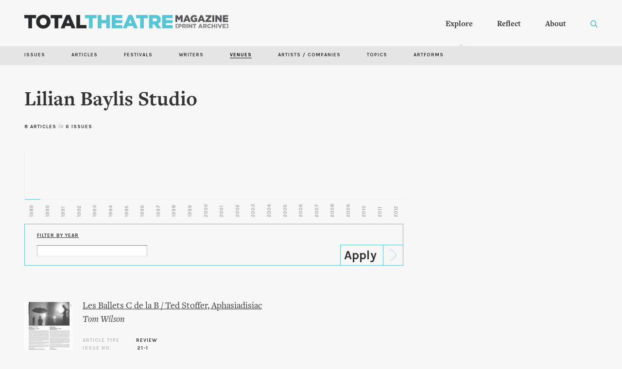

--- FILE ---
content_type: text/html; charset=utf-8
request_url: https://totaltheatre.org.uk/archive/venues/lilian-baylis-studio
body_size: 7092
content:
<!DOCTYPE html PUBLIC "-//W3C//DTD XHTML+RDFa 1.0//EN"
  "http://www.w3.org/MarkUp/DTD/xhtml-rdfa-1.dtd">
<html xmlns="http://www.w3.org/1999/xhtml" xml:lang="en" version="XHTML+RDFa 1.0" dir="ltr"
  xmlns:content="http://purl.org/rss/1.0/modules/content/"
  xmlns:dc="http://purl.org/dc/terms/"
  xmlns:foaf="http://xmlns.com/foaf/0.1/"
  xmlns:og="http://ogp.me/ns#"
  xmlns:rdfs="http://www.w3.org/2000/01/rdf-schema#"
  xmlns:sioc="http://rdfs.org/sioc/ns#"
  xmlns:sioct="http://rdfs.org/sioc/types#"
  xmlns:skos="http://www.w3.org/2004/02/skos/core#"
  xmlns:xsd="http://www.w3.org/2001/XMLSchema#">
<head profile="http://www.w3.org/1999/xhtml/vocab">
  <meta http-equiv="Content-Type" content="text/html; charset=utf-8" />
<link rel="shortcut icon" href="https://totaltheatre.org.uk/archive/sites/default/files/ttmag_0.png" type="image/png" />
<meta name="viewport" content="width=device-width, initial-scale=1, maximum-scale=1, minimum-scale=1, user-scalable=no" />
<meta name="generator" content="Drupal 7 (https://www.drupal.org)" />
<link rel="canonical" href="https://totaltheatre.org.uk/archive/venues/lilian-baylis-studio" />
<link rel="shortlink" href="https://totaltheatre.org.uk/archive/node/417" />
  <title>Lilian Baylis Studio | Total Theatre Magazine Print Archive</title>
  <link rel="stylesheet" type="text/css" href="/archive/sites/all/themes/archive/fonts/fontkit/freight.css">
  <link href="//cdn.rawgit.com/noelboss/featherlight/1.7.13/release/featherlight.min.css" type="text/css" rel="stylesheet" />
  <link href="//cdn.rawgit.com/noelboss/featherlight/1.7.13/release/featherlight.gallery.min.css" type="text/css" rel="stylesheet" />
  <link href="https://fonts.googleapis.com/css?family=Karla:700" rel="stylesheet">
  <link rel="preload" href="/archive/sites/default/files/assets/option-lit.png" as="image">
  <link type="text/css" rel="stylesheet" href="https://totaltheatre.org.uk/archive/sites/default/files/css/css_FOFMBROPStvOXrj5UJSnSLi55tjbC-6sPtNgDoJSgIA.css" media="all" />
<link type="text/css" rel="stylesheet" href="https://totaltheatre.org.uk/archive/sites/default/files/css/css_vZ7OMldNxT0kN_1nW7_5iIquAxAdcU-aJ-ucVab5t40.css" media="all" />
<link type="text/css" rel="stylesheet" href="https://totaltheatre.org.uk/archive/sites/default/files/css/css_kwyLs0izJtyvowb2Jzkx56RXUfks7DsK_WunWSLYMZg.css" media="all" />
<link type="text/css" rel="stylesheet" href="https://totaltheatre.org.uk/archive/sites/default/files/css/css_GJ9spB8hSbXdUPUle0YYpR5J0OkQngF7RxTA9S439Ao.css" media="all" />

<!--[if (lt IE 9)&(!IEMobile)]>
<link type="text/css" rel="stylesheet" href="https://totaltheatre.org.uk/archive/sites/default/files/css/css_SG6STAM9Y56olyvFc9vIRf0MQT9ZeK-wYoXJXpBOWa8.css" media="all" />
<![endif]-->

<!--[if gte IE 9]><!-->
<link type="text/css" rel="stylesheet" href="https://totaltheatre.org.uk/archive/sites/default/files/css/css_-hVktWSWHotbUY7yX9UiUXEpdbMaUGF9mB1dpef2cwk.css" media="all" />
<!--<![endif]-->
  <script type="text/javascript" src="https://totaltheatre.org.uk/archive/sites/default/files/js/js_YD9ro0PAqY25gGWrTki6TjRUG8TdokmmxjfqpNNfzVU.js"></script>
<script type="text/javascript" src="https://totaltheatre.org.uk/archive/sites/default/files/js/js_ICaiHSRm4xzH69gcV-fGfYaf60nGJ4ZYMmrqJOJI6Qo.js"></script>
<script type="text/javascript" src="https://totaltheatre.org.uk/archive/sites/default/files/js/js_pQG_C6R52w4v0ubJuQ-jl0JNRXA2EF_cnEQByyqo7Oc.js"></script>
<script type="text/javascript">
<!--//--><![CDATA[//><!--
(function(i,s,o,g,r,a,m){i["GoogleAnalyticsObject"]=r;i[r]=i[r]||function(){(i[r].q=i[r].q||[]).push(arguments)},i[r].l=1*new Date();a=s.createElement(o),m=s.getElementsByTagName(o)[0];a.async=1;a.src=g;m.parentNode.insertBefore(a,m)})(window,document,"script","https://www.google-analytics.com/analytics.js","ga");ga("create", "UA-132746165-1", {"cookieDomain":"auto"});ga("set", "anonymizeIp", true);ga("send", "pageview");
//--><!]]>
</script>
<script type="text/javascript" src="https://totaltheatre.org.uk/archive/sites/default/files/js/js_43n5FBy8pZxQHxPXkf-sQF7ZiacVZke14b0VlvSA554.js"></script>
<script type="text/javascript">
<!--//--><![CDATA[//><!--
jQuery.extend(Drupal.settings, {"basePath":"\/archive\/","pathPrefix":"","setHasJsCookie":0,"ajaxPageState":{"theme":"archive","theme_token":"6bYOIswhmNQAEnKokecfSea_UTrlKg2XlJrMezGhYh4","js":{"misc\/jquery.js":1,"misc\/jquery-extend-3.4.0.js":1,"misc\/jquery-html-prefilter-3.5.0-backport.js":1,"misc\/jquery.once.js":1,"misc\/drupal.js":1,"misc\/jquery.cookie.js":1,"misc\/jquery.form.js":1,"misc\/ajax.js":1,"sites\/all\/modules\/custom_search\/js\/custom_search.js":1,"sites\/all\/themes\/archive\/js\/search-call.js":1,"sites\/all\/modules\/better_exposed_filters\/better_exposed_filters.js":1,"sites\/all\/modules\/views\/js\/base.js":1,"misc\/progress.js":1,"sites\/all\/modules\/views\/js\/ajax_view.js":1,"sites\/all\/modules\/google_analytics\/googleanalytics.js":1,"0":1,"sites\/all\/themes\/omega\/omega\/js\/jquery.formalize.js":1,"sites\/all\/themes\/omega\/omega\/js\/omega-mediaqueries.js":1},"css":{"modules\/system\/system.base.css":1,"modules\/system\/system.menus.css":1,"modules\/system\/system.messages.css":1,"modules\/system\/system.theme.css":1,"modules\/comment\/comment.css":1,"modules\/field\/theme\/field.css":1,"modules\/node\/node.css":1,"modules\/search\/search.css":1,"modules\/user\/user.css":1,"sites\/all\/modules\/views\/css\/views.css":1,"sites\/all\/modules\/ckeditor\/css\/ckeditor.css":1,"sites\/all\/modules\/ctools\/css\/ctools.css":1,"sites\/all\/modules\/custom_search\/custom_search.css":1,"sites\/all\/themes\/omega\/alpha\/css\/alpha-mobile.css":1,"sites\/all\/themes\/omega\/alpha\/css\/alpha-alpha.css":1,"sites\/all\/themes\/omega\/omega\/css\/formalize.css":1,"sites\/all\/themes\/omega\/omega\/css\/omega-text.css":1,"sites\/all\/themes\/omega\/omega\/css\/omega-menu.css":1,"sites\/all\/themes\/omega\/omega\/css\/omega-forms.css":1,"sites\/all\/themes\/archive\/css\/explore-submenu.css":1,"sites\/all\/themes\/archive\/css\/global.css":1,"ie::normal::sites\/all\/themes\/archive\/css\/archive-alpha-default.css":1,"ie::normal::sites\/all\/themes\/archive\/css\/archive-alpha-default-normal.css":1,"ie::normal::sites\/all\/themes\/omega\/alpha\/css\/grid\/alpha_default\/normal\/alpha-default-normal-12.css":1,"normal::sites\/all\/themes\/archive\/css\/archive-alpha-default.css":1,"normal::sites\/all\/themes\/archive\/css\/archive-alpha-default-normal.css":1,"sites\/all\/themes\/omega\/alpha\/css\/grid\/alpha_default\/normal\/alpha-default-normal-12.css":1,"wide::sites\/all\/themes\/archive\/css\/archive-alpha-default.css":1,"wide::sites\/all\/themes\/archive\/css\/archive-alpha-default-wide.css":1,"sites\/all\/themes\/omega\/alpha\/css\/grid\/alpha_default\/wide\/alpha-default-wide-12.css":1}},"custom_search":{"form_target":"_self","solr":0},"better_exposed_filters":{"views":{"random_article":{"displays":{"random":{"filters":[]}}},"venues_2":{"displays":{"block_1":{"filters":{"field_year_value":{"required":false}}}}},"venues":{"displays":{"block_1":{"filters":[]},"block_2":{"filters":[]}}},"awards":{"displays":{"block_2":{"filters":[]}}},"graphs":{"displays":{"block_3":{"filters":[]}}}},"datepicker":false,"slider":false,"settings":[],"autosubmit":false},"urlIsAjaxTrusted":{"\/archive\/":true,"\/archive\/views\/ajax":true,"\/archive\/venues\/lilian-baylis-studio":true},"views":{"ajax_path":"\/archive\/views\/ajax","ajaxViews":{"views_dom_id:86d6fd81344a3649f837dbaf63e43e3d":{"view_name":"venues_2","view_display_id":"block_1","view_args":"417","view_path":"node\/417","view_base_path":null,"view_dom_id":"86d6fd81344a3649f837dbaf63e43e3d","pager_element":0}}},"googleanalytics":{"trackOutbound":1,"trackMailto":1,"trackDownload":1,"trackDownloadExtensions":"7z|aac|arc|arj|asf|asx|avi|bin|csv|doc(x|m)?|dot(x|m)?|exe|flv|gif|gz|gzip|hqx|jar|jpe?g|js|mp(2|3|4|e?g)|mov(ie)?|msi|msp|pdf|phps|png|ppt(x|m)?|pot(x|m)?|pps(x|m)?|ppam|sld(x|m)?|thmx|qtm?|ra(m|r)?|sea|sit|tar|tgz|torrent|txt|wav|wma|wmv|wpd|xls(x|m|b)?|xlt(x|m)|xlam|xml|z|zip"},"omega":{"layouts":{"primary":"normal","order":["normal","wide"],"queries":{"normal":"all and (min-width: 980px) and (min-device-width: 980px), all and (max-device-width: 1024px) and (min-width: 1024px) and (orientation:landscape)","wide":"all and (min-width: 1220px)"}}}});
//--><!]]>
</script>
 <script src="http://code.jquery.com/jquery-1.9.1.js"></script>
</head>
<body class="html not-front not-logged-in page-node page-node- page-node-417 node-type-venue context-venues">
  <div id="skip-link">
    <a href="#main-content" class="element-invisible element-focusable">Skip to main content</a>
  </div>
  <div class="region region-page-top" id="region-page-top">
  <div class="region-inner region-page-top-inner">
      </div>
</div>  <div class="page clearfix" id="page">
      <header id="section-header" class="section section-header">
  <div id="zone-menu-wrapper" class="zone-wrapper zone-menu-wrapper clearfix">  
  <div id="zone-menu" class="zone zone-menu clearfix container-12">
    <div class="grid-12 region region-menu" id="region-menu">
  <div class="region-inner region-menu-inner">
        <div class="block block-block block-1 block-block-1 odd block-without-title" id="block-block-1">
  <div class="block-inner clearfix">
                
    <div class="content clearfix">
      <div class='archive-menu'><a href='/archive'><div class='menu-logo'></div></a><ul><li><div class='desktop-explore'><b><a href='/archive/issues'>Explore</b></a></div></li><li><div class='desktop-reflect'><a href='/archive/reflect'><b>Reflect</b></a></div></li><li><a href='/archive/about'><b>About</b></a></li></ul><div class='menu-search'></div>

</div>

<div class='custom-search-exit'>X</div>
<div class='mobile-menu'><a href='/archive'><div class='menu-logo'></div></a><div class='menu-button'></div>
<div class='mobile-menu-inner'>
<div class='mobile-items'>
<b><a href='#' class='explore-mobile-drop'>Explore</a></b><br>
<div class='mobile-explore-inner'>
<a href='/archive/issues'>Issues</a><br>
<a href='/archive/explore'>Articles</a><br>
<a href='/archive/explore/artists'>Artists / Companies</a><br>
<a href='/archive/explore/writers'>Writers</a><br>
<a href='/archive/explore/festivals'>Festivals</a><br>
<a href='/archive/explore/venues'>Venues</a><br>
<a href='/archive/explore/topics'>Topics</a><br>
<a href='/archive/explore/artforms'>Artforms</a>
</div>
<b><a href='#' class='reflect-mobile-drop'>Reflect</a></b><br>
<div class='mobile-reflect-inner'>
<a href="/archive/pathways">Pathways</a><br>
<a href="/archive/artist-writers">Artists as Writers</a><br>
<a href="/archive/recollections">Recollections</a><br>
<a href="/archive/playlists">Playlists</a>
</div>
<b><a href='#' class='about-mobile-drop'>About</a></b>
<div class='mobile-about-inner'>
<a href='/archive/about'>About the Archive</a><br>
<a href='/archive/about/history-total-theatre'>A History of Total Theatre</a><br>
<a href='/archive/about/archive-numbers'>The Archive in Numbers</a><br>
<a href='/archive/about/credits'>Credits</a>
</div>
</div>
</div>
</div>    </div>
  </div>
</div><div class="block block-custom-search-blocks block-1 block-custom-search-blocks-1 even block-without-title" id="block-custom-search-blocks-1">
  <div class="block-inner clearfix">
                
    <div class="content clearfix">
      <form class="search-form" role="search" action="/archive/venues/lilian-baylis-studio" method="post" id="custom-search-blocks-form-1" accept-charset="UTF-8"><div><div class="form-item form-type-textfield form-item-custom-search-blocks-form-1">
  <label class="element-invisible" for="edit-custom-search-blocks-form-1--2">Search this site </label>
 <input title="" class="custom-search-box form-text" placeholder="Search the archive" type="text" id="edit-custom-search-blocks-form-1--2" name="custom_search_blocks_form_1" value="" size="15" maxlength="250" />
</div>
<input type="hidden" name="delta" value="1" />
<input type="hidden" name="form_build_id" value="form-Mpqanbn2qk1C_ZnnbPeBqRnpSAsvccXpHYCo9iz6Nxk" />
<input type="hidden" name="form_id" value="custom_search_blocks_form_1" />
<div class="form-actions form-wrapper" id="edit-actions"><input alt="" class="custom-search-button form-submit" type="image" id="edit-submit" name="op" src="/archive/sites/default/files/assets/tt-search.png" /></div></div></form>    </div>
  </div>
</div>  </div>
</div>
  </div>
</div><div id="zone-branding-wrapper" class="zone-wrapper zone-branding-wrapper clearfix">  
  <div id="zone-branding" class="zone zone-branding clearfix container-12">
    <div class="grid-12 region region-branding" id="region-branding">
  <div class="region-inner region-branding-inner">
        <div class="block block-block block-15 block-block-15 odd block-without-title" id="block-block-15">
  <div class="block-inner clearfix">
                
    <div class="content clearfix">
      <div class='explore-submenu'>
<ul>
<li><a href='/archive/issues'>Issues</a></li>
<li><a href='/archive/explore'>Articles</a></li>
<li><a href='/archive/explore/festivals'>Festivals</a></li>
<li><a href='/archive/explore/writers'>Writers</a></li>
<li><a href='/archive/explore/venues' class='active'>Venues</a></li>
<li><a href='/archive/explore/artists'>Artists / Companies</a></li>
<li><a href='/archive/explore/topics'>Topics</a></li>
<li><a href='/archive/explore/artforms'>Artforms</a></li>
</ul>
</div>    </div>
  </div>
</div>  </div>
</div>  </div>
</div><div id="zone-header-wrapper" class="zone-wrapper zone-header-wrapper clearfix">  
  <div id="zone-header" class="zone zone-header clearfix container-12">
    <div class="grid-12 region region-header-first" id="region-header-first">
  <div class="region-inner region-header-first-inner">
    <div class="block block-views block-venues-block-1 block-views-venues-block-1 odd block-without-title" id="block-views-venues-block-1">
  <div class="block-inner clearfix">
                
    <div class="content clearfix">
      <div class="view view-venues view-id-venues view-display-id-block_1 view-dom-id-77248dd671bc5f6529c8c34b62bc4300">
        
  
  
      <div class="view-content">
        <div class="views-row views-row-1 views-row-odd views-row-first views-row-last">
      
  <div class="views-field views-field-title">        <span class="field-content"><h2>Lilian Baylis Studio</h2></span>  </div>  </div>
    </div>
  
  
  
  
  
  
</div>    </div>
  </div>
</div><div class="block block-views block-venues-block-2 block-views-venues-block-2 even block-without-title" id="block-views-venues-block-2">
  <div class="block-inner clearfix">
                
    <div class="content clearfix">
      <div class="view view-venues view-id-venues view-display-id-block_2 counter view-dom-id-056ed9490bd2866a8aadfc801cb25b74">
        
  
  
      <div class="view-content">
        <div class="views-row views-row-1 views-row-odd views-row-first views-row-last">
      
  <span class="views-field views-field-title">        <span class="field-content">8 Articles</span>  </span>  
  <span class="views-field views-field-title-1">        <span class="field-content"><span class='opaque'>in</span> 6 issues</span>  </span>  </div>
    </div>
  
  
  
  
  
  
</div>    </div>
  </div>
</div>  </div>
</div><div class="grid-12 region region-header-second" id="region-header-second">
  <div class="region-inner region-header-second-inner">
    <div class="block block-views block-graphs-block-3 block-views-graphs-block-3 odd block-without-title" id="block-views-graphs-block-3">
  <div class="block-inner clearfix">
                
    <div class="content clearfix">
      <div class="view view-graphs view-id-graphs view-display-id-block_3 timeline-chart view-dom-id-b8110c9627b35eb164ed0ba202a0b202">
        
  
  
      <div class="view-content">
        <h3>1993</h3>
  <div>
      
          <div class='timeline-point' title='1993 - 1 articles' data-year="1993" data-articles='1'></div>    </div>
  <h3>1994</h3>
  <div>
      
          <div class='timeline-point' title='1994 - 1 articles' data-year="1994" data-articles='1'></div>    </div>
  <h3>1995</h3>
  <div>
      
          <div class='timeline-point' title='1995 - 4 articles' data-year="1995" data-articles='4'></div>    </div>
  <h3>2005</h3>
  <div>
      
          <div class='timeline-point' title='2005 - 1 articles' data-year="2005" data-articles='1'></div>    </div>
  <h3>2009</h3>
  <div>
      
          <div class='timeline-point' title='2009 - 1 articles' data-year="2009" data-articles='1'></div>    </div>
    </div>
  
  
  
  
      <div class="view-footer">
      <div class="timeline-year-wrapper">
<div class="timeline-year year-1989">1989</div>
<div class="timeline-year year-1990">1990</div>
<div class="timeline-year year-1991">1991</div>
<div class="timeline-year year-1992">1992</div>
<div class="timeline-year year-1993">1993</div>
<div class="timeline-year year-1994">1994</div>
<div class="timeline-year year-1995">1995</div>
<div class="timeline-year year-1996">1996</div>
<div class="timeline-year year-1997">1997</div>
<div class="timeline-year year-1998">1998</div>
<div class="timeline-year year-1999">1999</div>
<div class="timeline-year year-2000">2000</div>
<div class="timeline-year year-2001">2001</div>
<div class="timeline-year year-2002">2002</div>
<div class="timeline-year year-2003">2003</div>
<div class="timeline-year year-2004">2004</div>
<div class="timeline-year year-2005">2005</div>
<div class="timeline-year year-2006">2006</div>
<div class="timeline-year year-2007">2007</div>
<div class="timeline-year year-2008">2008</div>
<div class="timeline-year year-2009">2009</div>
<div class="timeline-year year-2010">2010</div>
<div class="timeline-year year-2011">2011</div>
<div class="timeline-year year-2012">2012</div>
</div>
    </div>
  
  
</div>    </div>
  </div>
</div>  </div>
</div>  </div>
</div></header>    
      <section id="section-content" class="section section-content">
  <div id="zone-content-wrapper" class="zone-wrapper zone-content-wrapper clearfix">  
  <div id="zone-content" class="zone zone-content clearfix container-12">    
        
        <div class="grid-8 region region-content" id="region-content">
  <div class="region-inner region-content-inner">
    <a id="main-content"></a>
                        <div class="block block-views block-venues-2-block-1 block-views-venues-2-block-1 odd block-without-title" id="block-views-venues-2-block-1">
  <div class="block-inner clearfix">
                
    <div class="content clearfix">
      <div class="view view-venues-2 view-id-venues_2 view-display-id-block_1 explore-list view-dom-id-86d6fd81344a3649f837dbaf63e43e3d">
        
      <div class="view-filters">
      <form action="/archive/" method="get" id="views-exposed-form-venues-2-block-1" accept-charset="UTF-8"><div><div class="views-exposed-form">
  <div class="views-exposed-widgets clearfix">
          <div id="edit-field-year-value-wrapper" class="views-exposed-widget views-widget-filter-field_year_value">
                  <label for="edit-field-year-value">
            Filter by Year          </label>
                        <div class="views-widget">
          <div class="form-item form-type-textfield form-item-field-year-value">
 <input type="text" id="edit-field-year-value" name="field_year_value" value="" size="30" maxlength="128" class="form-text" />
</div>
        </div>
              </div>
                    <div class="views-exposed-widget views-submit-button">
      <input type="submit" id="edit-submit-venues-2" value="Apply" class="form-submit" />    </div>
      </div>
</div>
</div></form>    </div>
  
  
      <div class="view-content">
        <div class="views-row views-row-1 views-row-odd views-row-first">
      
  <div class="views-field views-field-field-scan">        <div class="field-content"><a href="/archive/reviews/les-ballets-c-de-la-b-ted-stoffer-aphasiadisiac"><img typeof="foaf:Image" src="https://totaltheatre.org.uk/archive/sites/default/files/styles/issue-thumb/public/sites/default/files/scans/21-1-31_0.jpg?itok=CUAom1rN" width="200" height="288" alt="" /></a></div>  </div>  
  <div class="views-field views-field-title">        <span class="field-content"><a href="/archive/reviews/les-ballets-c-de-la-b-ted-stoffer-aphasiadisiac">Les Ballets C de la B / Ted Stoffer, Aphasiadisiac</a></span>  </div>  
  <div class="views-field views-field-field-writer">        <div class="field-content"><a href="/archive/writers/tom-wilson">Tom Wilson</a></div>  </div>  
  <div class="views-field views-field-nothing">        <span class="field-content"><div class='info-strip'><div class='article-label'>Article type</div>Review<br>
<div class='issue-label'>Issue No.</div> <a href="/archive/issues/21-1">21-1</a><br>
<div class='year-label'>Season/Year</div>Spring 2009</div></span>  </div>  </div>
  <div class="views-row views-row-2 views-row-even">
      
  <div class="views-field views-field-field-scan">        <div class="field-content"><a href="/archive/reviews/opera-circus-arcane"><img typeof="foaf:Image" src="https://totaltheatre.org.uk/archive/sites/default/files/styles/issue-thumb/public/sites/default/files/scans/17-1-27_2.jpg?itok=MkULqwlE" width="200" height="295" alt="" /></a></div>  </div>  
  <div class="views-field views-field-title">        <span class="field-content"><a href="/archive/reviews/opera-circus-arcane">Opera Circus, Arcane</a></span>  </div>  
  <div class="views-field views-field-field-writer">        <div class="field-content"><a href="/archive/writers/katie-phillips">Katie Phillips</a></div>  </div>  
  <div class="views-field views-field-nothing">        <span class="field-content"><div class='info-strip'><div class='article-label'>Article type</div>Review<br>
<div class='issue-label'>Issue No.</div> <a href="/archive/issues/17-1">17-1</a><br>
<div class='year-label'>Season/Year</div>Spring 2005</div></span>  </div>  </div>
  <div class="views-row views-row-3 views-row-odd">
      
  <div class="views-field views-field-field-scan">        <div class="field-content"><a href="/archive/reviews/optik"><img typeof="foaf:Image" src="https://totaltheatre.org.uk/archive/sites/default/files/styles/issue-thumb/public/sites/default/files/scans/7-2-23.jpg?itok=7wvfz3UP" width="200" height="284" alt="" /></a></div>  </div>  
  <div class="views-field views-field-title">        <span class="field-content"><a href="/archive/reviews/optik">Optik</a></span>  </div>  
  <div class="views-field views-field-field-writer">        <div class="field-content"><a href="/archive/writers/john-keefe">John Keefe</a></div>  </div>  
  <div class="views-field views-field-nothing">        <span class="field-content"><div class='info-strip'><div class='article-label'>Article type</div>Review<br>
<div class='issue-label'>Issue No.</div> <a href="/archive/issues/7-2">7-2</a><br>
<div class='year-label'>Season/Year</div>Summer 1995</div></span>  </div>  </div>
  <div class="views-row views-row-4 views-row-even">
      
  <div class="views-field views-field-field-scan">        <div class="field-content"><a href="/archive/reviews/higher-sun-whirlpool"><img typeof="foaf:Image" src="https://totaltheatre.org.uk/archive/sites/default/files/styles/issue-thumb/public/sites/default/files/scans/7-4-26_2.jpg?itok=vHwOyZUS" width="200" height="284" alt="" /></a></div>  </div>  
  <div class="views-field views-field-title">        <span class="field-content"><a href="/archive/reviews/higher-sun-whirlpool">Higher than the Sun, Whirlpool </a></span>  </div>  
  <div class="views-field views-field-field-writer">        <div class="field-content"><a href="/archive/writers/jonathan-megaw">Jonathan Megaw</a></div>  </div>  
  <div class="views-field views-field-nothing">        <span class="field-content"><div class='info-strip'><div class='article-label'>Article type</div>Review<br>
<div class='issue-label'>Issue No.</div> <a href="/archive/issues/7-4">7-4</a><br>
<div class='year-label'>Season/Year</div>Winter 1995</div></span>  </div>  </div>
  <div class="views-row views-row-5 views-row-odd">
      
  <div class="views-field views-field-field-scan">        <div class="field-content"><a href="/archive/reviews/angels-disorder-electroshockbladeboy"><img typeof="foaf:Image" src="https://totaltheatre.org.uk/archive/sites/default/files/styles/issue-thumb/public/sites/default/files/scans/7-4-25.jpg?itok=ppr2Plx1" width="200" height="283" alt="" /></a></div>  </div>  
  <div class="views-field views-field-title">        <span class="field-content"><a href="/archive/reviews/angels-disorder-electroshockbladeboy">Angels of Disorder, Electroshockbladeboy</a></span>  </div>  
  <div class="views-field views-field-field-writer">        <div class="field-content"><a href="/archive/writers/jonathan-megaw">Jonathan Megaw</a></div>  </div>  
  <div class="views-field views-field-nothing">        <span class="field-content"><div class='info-strip'><div class='article-label'>Article type</div>Review<br>
<div class='issue-label'>Issue No.</div> <a href="/archive/issues/7-4">7-4</a><br>
<div class='year-label'>Season/Year</div>Winter 1995</div></span>  </div>  </div>
  <div class="views-row views-row-6 views-row-even">
      
  <div class="views-field views-field-field-scan">        <div class="field-content"><a href="/archive/reviews/mud%E2%80%99n-gutz-fly-wall"><img typeof="foaf:Image" src="https://totaltheatre.org.uk/archive/sites/default/files/styles/issue-thumb/public/sites/default/files/scans/7-4-25_3.jpg?itok=ywpKlaFs" width="200" height="283" alt="" /></a></div>  </div>  
  <div class="views-field views-field-title">        <span class="field-content"><a href="/archive/reviews/mud%E2%80%99n-gutz-fly-wall">Mud’n Gutz, Fly off the Wall</a></span>  </div>  
  <div class="views-field views-field-field-writer">        <div class="field-content"><a href="/archive/writers/jonathan-megaw">Jonathan Megaw</a></div>  </div>  
  <div class="views-field views-field-nothing">        <span class="field-content"><div class='info-strip'><div class='article-label'>Article type</div>Review<br>
<div class='issue-label'>Issue No.</div> <a href="/archive/issues/7-4">7-4</a><br>
<div class='year-label'>Season/Year</div>Winter 1995</div></span>  </div>  </div>
  <div class="views-row views-row-7 views-row-odd">
      
  <div class="views-field views-field-field-scan">        <div class="field-content"><a href="/archive/reviews/black-mime-theatre-edr"><img typeof="foaf:Image" src="https://totaltheatre.org.uk/archive/sites/default/files/styles/issue-thumb/public/sites/default/files/scans/6-1-17.jpg?itok=qPC0Q4Yt" width="200" height="285" alt="" /></a></div>  </div>  
  <div class="views-field views-field-title">        <span class="field-content"><a href="/archive/reviews/black-mime-theatre-edr">Black Mime Theatre, EDR</a></span>  </div>  
  <div class="views-field views-field-field-writer">        <div class="field-content"><a href="/archive/writers/faye-chang">Faye Chang</a></div>  </div>  
  <div class="views-field views-field-nothing">        <span class="field-content"><div class='info-strip'><div class='article-label'>Article type</div>Review<br>
<div class='issue-label'>Issue No.</div> <a href="/archive/issues/6-1">6-1</a><br>
<div class='year-label'>Season/Year</div>Spring 1994</div></span>  </div>  </div>
  <div class="views-row views-row-8 views-row-even views-row-last">
      
  <div class="views-field views-field-field-scan">        <div class="field-content"><a href="/archive/reviews/oddsocks-taming-shrew"><img typeof="foaf:Image" src="https://totaltheatre.org.uk/archive/sites/default/files/styles/issue-thumb/public/sites/default/files/scans/5-4-20_1.jpg?itok=EOcOTVS1" width="200" height="283" alt="" /></a></div>  </div>  
  <div class="views-field views-field-title">        <span class="field-content"><a href="/archive/reviews/oddsocks-taming-shrew">Oddsocks, The Taming of the Shrew</a></span>  </div>  
  <div class="views-field views-field-field-writer">        <div class="field-content"><a href="/archive/writers/paul-vates">Paul Vates</a></div>  </div>  
  <div class="views-field views-field-nothing">        <span class="field-content"><div class='info-strip'><div class='article-label'>Article type</div>Review<br>
<div class='issue-label'>Issue No.</div> <a href="/archive/issues/5-4">5-4</a><br>
<div class='year-label'>Season/Year</div>Winter 1993</div></span>  </div>  </div>
    </div>
  
  
  
  
  
  
</div>    </div>
  </div>
</div><div class="block block-system block-main block-system-main even block-without-title" id="block-system-main">
  <div class="block-inner clearfix">
                
    <div class="content clearfix">
      <article about="/archive/venues/lilian-baylis-studio" typeof="sioc:Item foaf:Document" class="node node-venue node-promoted node-published node-not-sticky author-admin odd clearfix" id="node-venue-417">
        <span property="dc:title" content="Lilian Baylis Studio" class="rdf-meta element-hidden"></span><span property="sioc:num_replies" content="0" datatype="xsd:integer" class="rdf-meta element-hidden"></span>    
  
  <div class="content clearfix">
      </div>
  
  <div class="clearfix">
          <nav class="links node-links clearfix"></nav>
    
      </div>
</article>    </div>
  </div>
</div>      </div>
</div><aside class="grid-4 region region-sidebar-second" id="region-sidebar-second">
  <div class="region-inner region-sidebar-second-inner">
      </div>
</aside>  </div>
</div></section>    
  
      <footer id="section-footer" class="section section-footer">
  <div id="zone-footer-wrapper" class="zone-wrapper zone-footer-wrapper clearfix">  
  <div id="zone-footer" class="zone zone-footer clearfix container-12">
    <div class="grid-12 region region-footer-first" id="region-footer-first">
  <div class="region-inner region-footer-first-inner">
    <div class="block block-block block-9 block-block-9 odd block-without-title" id="block-block-9">
  <div class="block-inner clearfix">
                
    <div class="content clearfix">
      <div class='footer-nav'>
<div class='footer-col foot-col1'><span class='white'>The Archive</span><br>The Total Theatre Magazine Print Archive covers almost 25 years of contemporary theatre and performance, spanning the period from 1989-2012. It has been made possible with support from the Heritage Lottery Fund, alongside sponsors Rose Bruford College, Attenborough Centre for the Creative Arts, and the Royal Conservatoire of Scotland. 
<br><a href='mailto:editorial@totaltheatremagazine.org.uk' class='blue'>editorial@totaltheatremagazine.org.uk</a></div>
<div class='footer-col foot-col2'><span class='white'>Explore by</span><br><a href='/archive/issues'>Issue</a><br><a href='/archive/explore'>Article</a><br><a href='/archive/explore/festivals'>Festival</a><br><a href='/archive/explore/writers'>Writer</a><br><a href='/archive/explore/venues'>Venue</a><br><a href='/archive/explore/artists'>Artist / Company</a><br><a href='/archive/explore/topics'>Topic</a><br><a href='/archive/explore/artforms'>Artform</a></div>
<div class='footer-col foot-col3'><div class="view view-random-article view-id-random_article view-display-id-random view-dom-id-1e07c30cd0b24f8291c0b00b3f74e949">
        
  
  
      <div class="view-content">
        <div>
      
          <a href='/archive/reviews/full-beam-visual-theatre-awkward-silence-better-have-loved-echo-and-narcissus'>Random Article</a>    </div>
    </div>
  
  
  
  
  
  
</div><a href='/archive/quotation'>Random Quote</a><br><a href='/archive/total-theatre-awards'>TT Awards</a>
<div class='keyshorts'>Key Shortcuts:<br>S: Call search<br>ESC: Exit Search</div>
</div>
</div>    </div>
  </div>
</div>  </div>
</div><div class="grid-12 region region-footer-second" id="region-footer-second">
  <div class="region-inner region-footer-second-inner">
    <div class="block block-block block-2 block-block-2 odd block-without-title" id="block-block-2">
  <div class="block-inner clearfix">
                
    <div class="content clearfix">
      <div class='footer-logos'><a href='https://www.hlf.org.uk/' target='_blank'><div class='heritage-lottery'><img src='/archive/sites/default/files/assets/heritage-lottery.png'></div></a><a href='https://www.bruford.ac.uk/' target='_blank'><div class='logo-rose-bruford'><img src='/archive/sites/default/files/assets/rose-bruford.png'></div></a><a href='https://www.attenboroughcentre.com/' target='_blank'><div class='acca'><img src='/archive/sites/default/files/assets/acca-logo.png'></div></a><a href='https://www.rcs.ac.uk/' target='_blank'><div class='royal-college'><img src='/archive/sites/default/files/assets/royal-college.png'></div></a></div>    </div>
  </div>
</div>  </div>
</div>  </div>
</div></footer>  </div>  <div class="region region-page-bottom" id="region-page-bottom">
  <div class="region-inner region-page-bottom-inner">
      </div>
</div>  <div class='final-footer'><div class='mes fake-grid'>Made by <a href='http://mesplease.com' target="_blank">MES</a></div></div>
  <script src="//cdn.rawgit.com/noelboss/featherlight/1.7.13/release/featherlight.min.js" type="text/javascript" charset="utf-8"></script>
  <script src="//cdn.rawgit.com/noelboss/featherlight/1.7.13/release/featherlight.gallery.min.js" type="text/javascript" charset="utf-8"></script>
  <script src="/archive/sites/all/themes/archive/js/tt.js" type="text/javascript" charset="utf-8"></script>
</body>
</html>